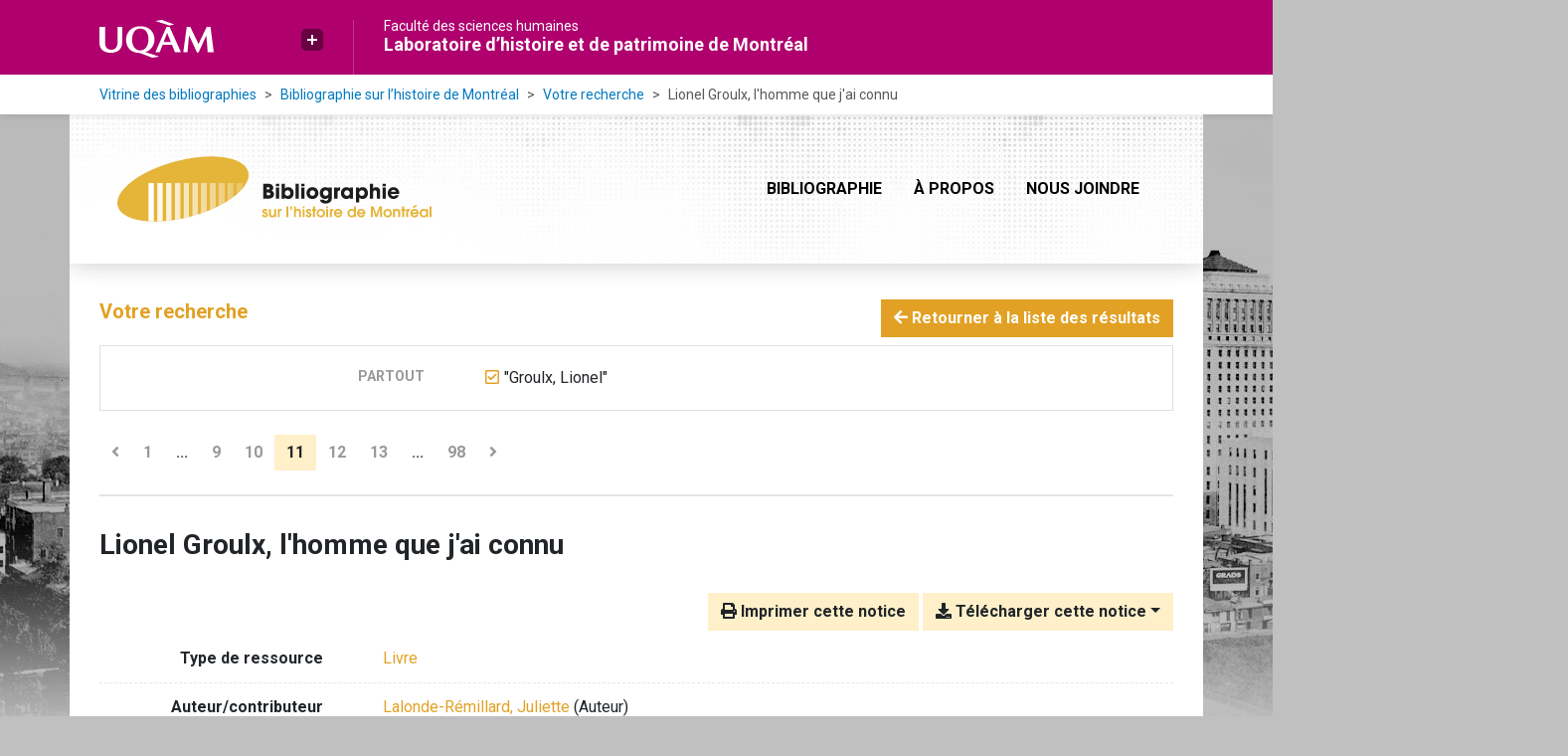

--- FILE ---
content_type: text/html; charset=utf-8
request_url: https://bibliographies.uqam.ca/bhm/bibliographie/?all=%22Groulx,+Lionel%22&page-len=1&page=11
body_size: 27423
content:

<!doctype html>
<html lang="fr-CA" class="no-js">
        <head >
                <meta charset="utf-8"> 
                <meta http-equiv="X-UA-Compatible" content="IE=edge">
    <meta name="viewport" content="width=device-width, initial-scale=1, shrink-to-fit=no">
    <meta name="generator" content="Kerko">
    <link rel="canonical" title="Lionel Groulx, l&#39;homme que j&#39;ai connu" href="http://bibliographies.uqam.ca/bhm/bibliographie/G58DKATC">
            <link rel="alternate" title="RIS" type="application/x-research-info-systems" href="/bhm/bibliographie/G58DKATC/export/ris">
            <link rel="alternate" title="BibTeX" type="application/x-bibtex" href="/bhm/bibliographie/G58DKATC/export/bibtex">
        <meta name="citation_title" content="Lionel Groulx, l&#39;homme que j&#39;ai connu">
        <meta name="citation_publication_date" content="2000">
        <meta name="citation_date" content="2000">
        <meta name="citation_year" content="2000">
        <meta name="citation_author" content="Lalonde-Rémillard, Juliette">
        <meta name="citation_publisher" content="Fides">
    <meta name="robots" content="noindex">
        <link rel="prev" href="/bhm/bibliographie/?all=%22Groulx,+Lionel%22&page-len=1&page=10">
        <link rel="next" href="/bhm/bibliographie/?all=%22Groulx,+Lionel%22&page-len=1&page=12">
            <title>Lionel Groulx, l&#39;homme que j&#39;ai connu | Bibliographie sur l’histoire de Montréal</title>
    
    <link rel="stylesheet" href="/bhm/static/styles/main.css">

        <link rel="stylesheet" href="https://use.fontawesome.com/releases/v5.8.2/css/solid.css" integrity="sha384-ioUrHig76ITq4aEJ67dHzTvqjsAP/7IzgwE7lgJcg2r7BRNGYSK0LwSmROzYtgzs" crossorigin="anonymous">
        <link rel="stylesheet" href="https://use.fontawesome.com/releases/v5.8.2/css/regular.css" integrity="sha384-hCIN6p9+1T+YkCd3wWjB5yufpReULIPQ21XA/ncf3oZ631q2HEhdC7JgKqbk//4+" crossorigin="anonymous">
        <link rel="stylesheet" href="https://use.fontawesome.com/releases/v5.8.2/css/fontawesome.css" integrity="sha384-sri+NftO+0hcisDKgr287Y/1LVnInHJ1l+XC7+FOabmTTIK0HnE2ID+xxvJ21c5J" crossorigin="anonymous">
        <link rel="stylesheet" href="/bhm/bibliographie/static/kerko/css/styles.css?20230626">
    <link rel="preconnect" href="https://fonts.googleapis.com">
    <link rel="preconnect" href="https://fonts.gstatic.com" crossorigin>
    <link rel="stylesheet" href="https://fonts.googleapis.com/css2?family=Roboto:wght@400;700&display=swap">
    <link rel="shortcut icon" href="/bhm/static/images/uqam/favicon/faculte-sciences-humaines.ico" type="image/x-icon">
<script>
                    var re = new RegExp('(^|\\s)no-js(\\s|$)');
                    document.documentElement.className = document.documentElement.className.replace(re, '$1js$2');
                </script>
        </head>
        <body >
    <header>
                <a class="sr-only sr-only-focusable" href="#contenu-principal">Aller directement au contenu principal</a><div class="uqam-header d-print-none">
    <div class="container">
        <div class="row">
            <div class="uqam-logo col-sm-3">
                <a href="https://uqam.ca">
                  <img src="/bhm/static/images/uqam/uqam_logo.svg" class="img-fluid" alt="UQAM">
                </a>
                <div id="uqam_plus" class="d-none d-lg-block">
                    <a href="#" tabindex="0" data-toggle="popover" data-trigger="manual" data-placement="bottom" aria-label="Liens externes de l'UQAM" class="uqam_plus_button" role="button"></a>
                    <div id="uqam_plus_interieur">
                        <ul>
                            <li><a href="https://uqam.ca/">Page d'accueil de l'UQAM</a></li>
                            <li><a href="https://www.etudier.uqam.ca/">Étudier à l'UQAM</a></li>
                            <li><a href="https://www.apps.uqam.ca/Application/SGSR/Repertoire/Bottin.aspx?">Bottin du personnel</a></li>
                            <li><a href="https://carte.uqam.ca/">Carte du campus</a></li>
                            <li><a href="https://www.bibliotheques.uqam.ca/">Bibliothèques</a></li>
                            <li><a href="https://www.uqam.ca/joindre/">Pour nous joindre</a></li>
                      </ul>
                    </div>
                </div>
            </div>
            <div class="titre col-sm-6 d-none d-lg-block">
                <a class="faculte" href="https://www.fsh.uqam.ca">Faculté des sciences humaines</a>
                <a class="titre_site" href="https://lhpm.uqam.ca">Laboratoire d’histoire et de patrimoine de Montréal</a>
            </div>
        </div>
    </div>
</div>
        
            <div class="uqam-breadcrumb d-none d-lg-block d-print-none">
                <nav class="container" aria-label="Fil d'Ariane">
                    <ol class="breadcrumb">
                        
            <li class="breadcrumb-item">
                <a href="https://bibliographies.uqam.ca" >Vitrine des bibliographies</a>
            </li>
            <li class="breadcrumb-item">
                <a href="/bhm/bibliographie/" >Bibliographie sur l’histoire de Montréal</a>
            </li>
            <li class="breadcrumb-item">
                <a href="/bhm/bibliographie/?all=%22Groulx,+Lionel%22&page=1" >Votre recherche</a>
            </li>
            <li class="breadcrumb-item active" aria-current="page">Lionel Groulx, l&#39;homme que j&#39;ai connu</li>
                    </ol>
                </nav>
            </div>

    </header>

        <main id="contenu-principal" class="container container-main"><nav class="navbar navbar-expand-lg navbar-light bg-white d-print-none">
    <a href="/bhm/bibliographie/" class="navbar-brand">
        <img class="logo" src="/bhm/static/images/logo.svg" alt="Bibliographie sur l’histoire de Montréal" title="Bibliographie sur l’histoire de Montréal">
    </a>
    <button class="navbar-toggler" type="button" data-toggle="collapse" data-target="#navbar-content" aria-controls="navbar-content" aria-expanded="false" aria-label="Basculer la navigation">
        <span class="navbar-toggler-icon"></span>
    </button>
    <div id="navbar-content" class="collapse navbar-collapse">
        <ul class="navbar-nav ml-auto justify-content-end">
    <li class="nav-item active">
        <a class="nav-link" href="/bhm/bibliographie/" >Bibliographie</a>
    </li>

    <li class="nav-item ">
        <a class="nav-link" href="/bhm/bibliographie/a-propos" >À propos</a>
    </li>

    <li class="nav-item ">
        <a class="nav-link" href="/bhm/bibliographie/nous-joindre" >Nous joindre</a>
    </li>

        </ul>
    </div>
</nav>
    <div class="d-none d-print-block mb-2">
        <img src="/bhm/static/images/logo.png" width="316" height="66" alt="Bibliographie sur l’histoire de Montréal" title="Logo">
    </div>
    
                <div class="main-inner row">
                        <div class="col-12 ">
    <div class="mt-2 row">
        <h1 class="h4 col-auto mr-auto pr-1 d-inline d-print-none text-primary">Votre recherche</h1>
            <div class="col-auto ml-auto mb-2 pl-1 text-right d-print-none">
                <a class="btn btn-primary" href="/bhm/bibliographie/?all=%22Groulx,+Lionel%22&page=1">
                    <span class="fas fa-arrow-left" aria-hidden="true"></span> Retourner à la liste des résultats
                </a>
            </div>
    </div>
            <div class="card breadbox mb-4 d-print-none">
                <div class="card-body">
        <div class="row">
            <div class="col-md-4 font-weight-bold break-word text-md-right text-print-left small text-uppercase text-secondary">
                Partout
            </div>
            <div class="col-md-8">
        <ul class="list-unstyled mb-0"><li class="position-relative" style="margin-left:20px;"><a class="no-decorate" href="/bhm/bibliographie/" title="Retirer le terme '&#34;Groulx, Lionel&#34;'" aria-label="Retirer le terme '&#34;Groulx, Lionel&#34;'" rel="nofollow"><span class="far fa-check-square position-absolute" aria-hidden="true" style="margin-left:1px;top:-1px;left:-20px;line-height:1.5;"></span>
                    <span class="facet-item-label parent-decorate">&#34;Groulx, Lionel&#34;</span></a>
            
        </li>
        </ul>
            </div>
        </div>
                </div>
            </div>
    <nav class="mb-4 d-print-none" aria-label="Pagination des résultats de recherche">
        <div class="d-none d-md-block">
            <ul class="pagination mb-0 flex-wrap">
                    
    <li class="page-item">
        <a class="page-link" href="/bhm/bibliographie/?all=%22Groulx,+Lionel%22&page-len=1&page=10" rel="prev" title="Page précédente" aria-label="Page précédente">
            <span class="fas fa-angle-left" aria-hidden="true"></span>
        </a>
    </li>
                    
    <li class="page-item">
        <a class="page-link" href="/bhm/bibliographie/?all=%22Groulx,+Lionel%22&page-len=1" title="Page 1" aria-label="Page 1">1</a>
    </li>
                        
    <li class="page-item disabled" aria-hidden="true">
        <span class="page-link">...</span>
    </li>
                    
    <li class="page-item">
        <a class="page-link" href="/bhm/bibliographie/?all=%22Groulx,+Lionel%22&page-len=1&page=9" title="Page 9" aria-label="Page 9">9</a>
    </li>
                    
    <li class="page-item">
        <a class="page-link" href="/bhm/bibliographie/?all=%22Groulx,+Lionel%22&page-len=1&page=10" title="Page 10" aria-label="Page 10">10</a>
    </li>

                
    <li class="page-item active">
        <span class="page-link" aria-current="page" title="Page 11 (Page courante)" aria-label="Page 11 (Page courante)">11</span>
    </li>
                    
    <li class="page-item">
        <a class="page-link" href="/bhm/bibliographie/?all=%22Groulx,+Lionel%22&page-len=1&page=12" title="Page 12" aria-label="Page 12">12</a>
    </li>
                    
    <li class="page-item">
        <a class="page-link" href="/bhm/bibliographie/?all=%22Groulx,+Lionel%22&page-len=1&page=13" title="Page 13" aria-label="Page 13">13</a>
    </li>
                        
    <li class="page-item disabled" aria-hidden="true">
        <span class="page-link">...</span>
    </li>
                    
    <li class="page-item">
        <a class="page-link" href="/bhm/bibliographie/?all=%22Groulx,+Lionel%22&page-len=1&page=98" title="Page 98 (Dernière page)" aria-label="Page 98 (Dernière page)">98</a>
    </li>
                    
    <li class="page-item">
        <a class="page-link" href="/bhm/bibliographie/?all=%22Groulx,+Lionel%22&page-len=1&page=12" rel="next" title="Page suivante" aria-label="Page suivante">
            <span class="fas fa-angle-right" aria-hidden="true"></span>
        </a>
    </li>
            </ul>
        </div>
        <div class="d-md-none">
            <ul class="pagination mb-0 flex-wrap">
                    
    <li class="page-item">
        <a class="page-link" href="/bhm/bibliographie/?all=%22Groulx,+Lionel%22&page-len=1&page=10" rel="prev" title="Page précédente" aria-label="Page précédente">
            <span class="fas fa-angle-left" aria-hidden="true"></span>
        </a>
    </li>

                <li class="page-item disabled">
                    <span class="page-link">Page 11 de 98</span>
                </li>
                    
    <li class="page-item">
        <a class="page-link" href="/bhm/bibliographie/?all=%22Groulx,+Lionel%22&page-len=1&page=12" rel="next" title="Page suivante" aria-label="Page suivante">
            <span class="fas fa-angle-right" aria-hidden="true"></span>
        </a>
    </li>
            </ul>
        </div>
    </nav>
        <h2 class="search-item-single my-4 clearfix">
Lionel Groulx, l&#39;homme que j&#39;ai connu</h2>
    <div class="mt-2 mb-4 item-content">
                    <div class="row my-2">
                        <div class="col-auto ml-auto text-right">
                                <div class="d-none d-md-inline-block d-print-none mb-2">
                                    <button id="print-link" class="btn btn-light" type="button">
                                        <span class="fas fa-print" aria-hidden="true"></span> Imprimer cette notice
                                    </button>
                                </div>
                                <div class="d-inline-block d-print-none mb-2">
                                    <div class="dropdown">
                                        <button class="btn btn-light dropdown-toggle" type="button" id="download-options" data-toggle="dropdown" aria-haspopup="true" aria-expanded="false">
                                            <span class="fas fa-download" aria-hidden="true"></span> Télécharger cette notice</button>
                                        <div class="dropdown-menu dropdown-menu-right dropdown-width-300" aria-labelledby="download-options">
                                                <a class="dropdown-item" href="/bhm/bibliographie/G58DKATC/export/ris" rel="alternate" type="application/x-research-info-systems" title="Télécharger au format RIS" aria-label="Télécharger au format RIS">RIS</a>
                                                <p class="px-4 text-muted">Format recommandé pour la plupart des logiciels de gestion de références bibliographiques</p>
                                                <a class="dropdown-item" href="/bhm/bibliographie/G58DKATC/export/bibtex" rel="alternate" type="application/x-bibtex" title="Télécharger au format BibTeX" aria-label="Télécharger au format BibTeX">BibTeX</a>
                                                <p class="px-4 text-muted">Format recommandé pour les logiciels spécialement conçus pour BibTeX</p>
                                        </div>
                                    </div>
                                </div>
                        </div>
                    </div>
        <div class="row mb-3 ">
            <div class="col-md-4 col-lg-3 font-weight-bold break-word text-md-right text-print-left">Type de ressource</div>
            <div class="col-md-8 col-lg-9 break-word ">
        <div class="list-no-bullets"><div class="position-relative"><a class="no-decorate" href="/bhm/bibliographie/?type=book" title="Chercher le type de ressource 'Livre'" aria-label="Chercher le type de ressource 'Livre'" rel="nofollow">
                    <span class="facet-item-label parent-decorate">Livre</span></a>
            
        </div>
        </div></div>
        </div>
                <div class="row mb-3">
                    <div class="col-md-4 col-lg-3 font-weight-bold break-word text-md-right text-print-left">Auteur/contributeur</div>
                    <div class="col-md-8 col-lg-9 break-word">
                        <ul class="list-unstyled mb-0">
                                <li><a href="/bhm/bibliographie/?creator=%22Lalonde-R%C3%A9millard,+Juliette%22" title="Chercher 'Lalonde-Rémillard, Juliette'" aria-label="Chercher 'Lalonde-Rémillard, Juliette'">Lalonde-Rémillard, Juliette</a>
                                        (Auteur)
                                </li>
                        </ul>
                    </div>
                </div>
        <div class="row mb-3 ">
            <div class="col-md-4 col-lg-3 font-weight-bold break-word text-md-right text-print-left">Titre</div>
            <div class="col-md-8 col-lg-9 break-word ">Lionel Groulx, l&#39;homme que j&#39;ai connu</div>
        </div>
        <div class="row mb-3 ">
            <div class="col-md-4 col-lg-3 font-weight-bold break-word text-md-right text-print-left">Date</div>
            <div class="col-md-8 col-lg-9 break-word ">2000</div>
        </div>
        <div class="row mb-3 ">
            <div class="col-md-4 col-lg-3 font-weight-bold break-word text-md-right text-print-left">Maison d’édition</div>
            <div class="col-md-8 col-lg-9 break-word ">Fides</div>
        </div>
        <div class="row mb-3 ">
            <div class="col-md-4 col-lg-3 font-weight-bold break-word text-md-right text-print-left">Lieu</div>
            <div class="col-md-8 col-lg-9 break-word ">Saint-Laurent</div>
        </div>
        <div class="row mb-3 ">
            <div class="col-md-4 col-lg-3 font-weight-bold break-word text-md-right text-print-left">Nb de pages</div>
            <div class="col-md-8 col-lg-9 break-word ">59</div>
        </div>
        <div class="row mb-3 ">
            <div class="col-md-4 col-lg-3 font-weight-bold break-word text-md-right text-print-left">Citer ce document</div>
            <div class="col-md-8 col-lg-9 break-word "><div class="card"><div class="card-body"><div class="csl-bib-body" style="line-height: 1.35; ">
  <div class="csl-entry">LALONDE-R&#xC9;MILLARD, Juliette. <i>Lionel Groulx, l&#x2019;homme que j&#x2019;ai connu</i>. Saint-Laurent, Fides, 2000. 59&#xA0;p.</div>
</div></div></div></div>
        </div>
    
                    
        <div class="row mb-3">
            <div class="col-md-4 col-lg-3 font-weight-bold break-word text-md-right text-print-left">
                Période
            </div>
            <div class="col-md-8 col-lg-9 break-word">
        <ul class="list-unstyled mb-0"><li><a class="no-decorate" href="/bhm/bibliographie/?periode=QDXNLJCY" title="Chercher avec le filtre 'De 1867 à nos jours'" aria-label="Chercher avec le filtre 'De 1867 à nos jours'" rel="nofollow">
                    <span class="facet-item-label parent-decorate">De 1867 à nos jours</span></a>
            
        </li>
        </ul>
            </div>
        </div>
                    
        <div class="row mb-3">
            <div class="col-md-4 col-lg-3 font-weight-bold break-word text-md-right text-print-left">
                Thème
            </div>
            <div class="col-md-8 col-lg-9 break-word">
        <ul class="list-unstyled mb-0"><li><a class="no-decorate" href="/bhm/bibliographie/?theme=PVMRP86A" title="Chercher avec le filtre 'Culture'" aria-label="Chercher avec le filtre 'Culture'" rel="nofollow">
                    <span class="facet-item-label parent-decorate">Culture</span></a>
            
                
        <ul class="list-no-bullets"><li><a class="no-decorate" href="/bhm/bibliographie/?theme=PVMRP86A.IUFDQ88C" title="Chercher avec le filtre 'Sciences, sciences sociales et histoire'" aria-label="Chercher avec le filtre 'Sciences, sciences sociales et histoire'" rel="nofollow">
                    <span class="facet-item-label parent-decorate">Sciences, sciences sociales et histoire</span></a>
            
        </li>
        </ul>
        </li>
        </ul>
            </div>
        </div>
        <div class="row mb-3 ">
            <div class="col-md-4 col-lg-3 font-weight-bold break-word text-md-right text-print-left">Sujet</div>
            <div class="col-md-8 col-lg-9 break-word ">
            <ul class="list-unstyled mb-0">
                                <li>
                                    <a href="/bhm/bibliographie/?all=%22Groulx,+Lionel%22" title="Chercher avec le terme 'Groulx, Lionel'" aria-label="Chercher avec le terme 'Groulx, Lionel'">Groulx, Lionel</a>
                                </li>
            </ul></div>
        </div>

        <div class="row mb-3 ">
            <div class="col-md-4 col-lg-3 font-weight-bold break-word text-md-right text-print-left">Lien vers cette notice</div>
            <div class="col-md-8 col-lg-9 break-word "><a rel="bookmark" title="Lien permanent vers cette notice bibliographique" href="http://bibliographies.uqam.ca/bhm/bibliographie/G58DKATC">http://bibliographies.uqam.ca/bhm/bibliographie/G58DKATC</a></div>
        </div>
    </div><span class='Z3988' title='url_ver=Z39.88-2004&amp;ctx_ver=Z39.88-2004&amp;rfr_id=info%3Asid%2Fzotero.org%3A2&amp;rft_val_fmt=info%3Aofi%2Ffmt%3Akev%3Amtx%3Abook&amp;rft.genre=book&amp;rft.btitle=Lionel%20Groulx%2C%20l&apos;homme%20que%20j&apos;ai%20connu&amp;rft.place=Saint-Laurent&amp;rft.publisher=Fides&amp;rft.aufirst=Juliette&amp;rft.aulast=Lalonde-R%C3%A9millard&amp;rft.au=Juliette%20Lalonde-R%C3%A9millard&amp;rft.date=2000&amp;rft.tpages=59'></span>

    <nav class="mb-4 d-print-none" aria-label="Pagination des résultats de recherche">
        <div class="d-none d-md-block">
            <ul class="pagination mb-0 flex-wrap">
                    
    <li class="page-item">
        <a class="page-link" href="/bhm/bibliographie/?all=%22Groulx,+Lionel%22&page-len=1&page=10" rel="prev" title="Page précédente" aria-label="Page précédente">
            <span class="fas fa-angle-left" aria-hidden="true"></span>
        </a>
    </li>
                    
    <li class="page-item">
        <a class="page-link" href="/bhm/bibliographie/?all=%22Groulx,+Lionel%22&page-len=1" title="Page 1" aria-label="Page 1">1</a>
    </li>
                        
    <li class="page-item disabled" aria-hidden="true">
        <span class="page-link">...</span>
    </li>
                    
    <li class="page-item">
        <a class="page-link" href="/bhm/bibliographie/?all=%22Groulx,+Lionel%22&page-len=1&page=9" title="Page 9" aria-label="Page 9">9</a>
    </li>
                    
    <li class="page-item">
        <a class="page-link" href="/bhm/bibliographie/?all=%22Groulx,+Lionel%22&page-len=1&page=10" title="Page 10" aria-label="Page 10">10</a>
    </li>

                
    <li class="page-item active">
        <span class="page-link" aria-current="page" title="Page 11 (Page courante)" aria-label="Page 11 (Page courante)">11</span>
    </li>
                    
    <li class="page-item">
        <a class="page-link" href="/bhm/bibliographie/?all=%22Groulx,+Lionel%22&page-len=1&page=12" title="Page 12" aria-label="Page 12">12</a>
    </li>
                    
    <li class="page-item">
        <a class="page-link" href="/bhm/bibliographie/?all=%22Groulx,+Lionel%22&page-len=1&page=13" title="Page 13" aria-label="Page 13">13</a>
    </li>
                        
    <li class="page-item disabled" aria-hidden="true">
        <span class="page-link">...</span>
    </li>
                    
    <li class="page-item">
        <a class="page-link" href="/bhm/bibliographie/?all=%22Groulx,+Lionel%22&page-len=1&page=98" title="Page 98 (Dernière page)" aria-label="Page 98 (Dernière page)">98</a>
    </li>
                    
    <li class="page-item">
        <a class="page-link" href="/bhm/bibliographie/?all=%22Groulx,+Lionel%22&page-len=1&page=12" rel="next" title="Page suivante" aria-label="Page suivante">
            <span class="fas fa-angle-right" aria-hidden="true"></span>
        </a>
    </li>
            </ul>
        </div>
        <div class="d-md-none">
            <ul class="pagination mb-0 flex-wrap">
                    
    <li class="page-item">
        <a class="page-link" href="/bhm/bibliographie/?all=%22Groulx,+Lionel%22&page-len=1&page=10" rel="prev" title="Page précédente" aria-label="Page précédente">
            <span class="fas fa-angle-left" aria-hidden="true"></span>
        </a>
    </li>

                <li class="page-item disabled">
                    <span class="page-link">Page 11 de 98</span>
                </li>
                    
    <li class="page-item">
        <a class="page-link" href="/bhm/bibliographie/?all=%22Groulx,+Lionel%22&page-len=1&page=12" rel="next" title="Page suivante" aria-label="Page suivante">
            <span class="fas fa-angle-right" aria-hidden="true"></span>
        </a>
    </li>
            </ul>
        </div>
    </nav>
                        </div>
                </div><div class="text-secondary d-print-none">
    <div class="pt-3">
            <a class="text-decoration-none" href="https://lhpm.uqam.ca/montreal-plaque-tournante-des-echanges/a-propos/" target="_blank" rel="noopener" title="Montréal, plaque tournante des échanges">
                <img class="mw-100 mr-5 my-4" alt="Montréal, plaque tournante des échanges" src="/bhm/static/images/logo-mpte.png">
            </a>
            <a class="text-decoration-none" href="https://lhpm.uqam.ca/" target="_blank" rel="noopener" title="Laboratoire d’histoire et de patrimoine de Montréal">
                <img class="mw-100 mr-5 my-4" alt="Laboratoire d’histoire et de patrimoine de Montréal" src="/bhm/static/images/logo-lhpm.png">
            </a>
    </div>
    <div>
        <a class="text-decoration-none" href="https://www.sshrc-crsh.gc.ca/" target="_blank" rel="noopener" title="Avec le soutien financier du Conseil de recherche en sciences humaines du Canada">
            <img class="mw-100 mr-5 mb-3" alt="Conseil de recherche en sciences humaines du Canada" src="/bhm/static/images/logo-crsh.png" width="489" class="logo-footer">
        </a>
        <a class="text-decoration-none" href="https://frq.gouv.qc.ca/" target="_blank" rel="noopener" title="Avec le soutien financier du Fonds de recherche Société et culture">
            <img class="mw-100 mr-5 mb-3" alt="Fonds de recherche Société et culture" src="/bhm/static/images/logo-frsc.png" width="152" class="logo-footer">
        </a>
    </div>
    <div class="mt-4">
        <a class="text-decoration-none d-block" rel="license" href="https://creativecommons.org/licenses/by-nc/4.0/deed.fr">
            <img class="mb-3" alt="Licence Creative Commons" style="border-width:0" src="/bhm/static/images/cc-by-nc-4.0.png">
        </a>
    </div>
    <div class="font-weight-bold small mb-3">
        Crédit photo&nbsp;: <em>Vue en direction sud-est vers l’édifice de Bell Téléphone, avec le pont Jacques-Cartier au loin, Montréal, QC, vers 1935.</em>
        <br />
        Photographe&nbsp;: Harry Sutcliffe. Collection du Musée McCord, M2011.64.2.3.41 © Musée McCord.
    </div>
    <div class="font-weight-bold small mt-4 mb-3">
        Ce site est propulsé par <a href="https://zotero.org">Zotero</a> et <a href="https://github.com/whiskyechobravo/kerko">Kerko</a>.
    </div>
</div>

        </main>
    <footer><div class="uqam-footer d-print-none text-white">
    <div class="container">
        <div class="row">
            <div class="uqam-footer-start col-12 col-lg-4 text-center text-lg-left">
                <a href="https://uqam.ca/"><span class="d-none d-md-inline">UQAM - </span>Université du Québec à Montréal</a>
            </div>
            <div class="uqam-footer-end col-12 col-lg-8 text-center text-lg-left">
                <a href="https://lhpm.uqam.ca">Laboratoire d’histoire et de patrimoine de Montréal</a>
                <span class="d-none d-md-inline">
                    <img src="/bhm/static/images/uqam/fleche_footer.svg" aria-hidden="true" class="arrow-footer px-2">
                    <a href="mailto:lhpm@uqam.ca">lhpm@uqam.ca</a>
                </span>
            </div>
        </div>
    </div>
</div>
    </footer>

    
    <script type="text/javascript" src="/bhm/static/scripts/main.js"></script>

        <script src="/bhm/bibliographie/static/kerko/js/item.js?202008101934"></script>
            <script src="/bhm/bibliographie/static/kerko/js/print.js"></script>
        <script>
            history.replaceState({}, "", "/bhm/bibliographie/?all=%22Groulx,+Lionel%22&page=11&page-len=1&id=G58DKATC");
        </script>
        </body>
</html>